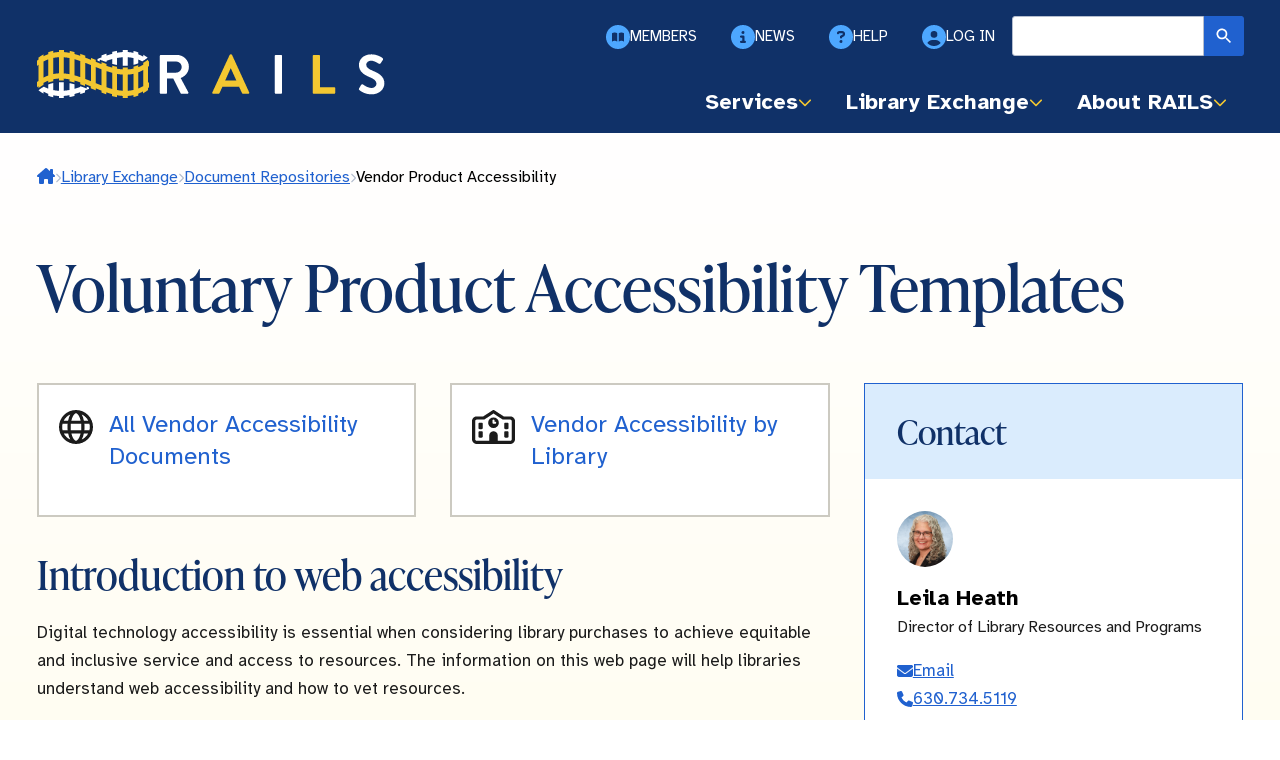

--- FILE ---
content_type: text/html; charset=UTF-8
request_url: https://railslibraries.org/econtent/vpat
body_size: 58857
content:
<!DOCTYPE html>
<html lang="en" dir="ltr">
  <head>
    <meta charset="utf-8" />
<noscript><style>form.antibot * :not(.antibot-message) { display: none !important; }</style>
</noscript><style id="gutenberg-palette">:root .has-navy-color{color:#103168}:root .has-navy-background-color{background-color:#103168}:root .has-royal-color{color:#2061CF}:root .has-royal-background-color{background-color:#2061CF}:root .has-sky-color{color:#4DA7FF}:root .has-sky-background-color{background-color:#4DA7FF}:root .has-mist-color{color:#DAECFD}:root .has-mist-background-color{background-color:#DAECFD}:root .has-gold-color{color:#F3C731}:root .has-gold-background-color{background-color:#F3C731}:root .has-light-yellow-color{color:#FFEFB6}:root .has-light-yellow-background-color{background-color:#FFEFB6}:root .has-canary-color{color:#FFFDF1}:root .has-canary-background-color{background-color:#FFFDF1}:root .has-canary-gray-color{color:#CCCAC1}:root .has-canary-gray-background-color{background-color:#CCCAC1}:root .has-brick-color{color:#883418}:root .has-brick-background-color{background-color:#883418}:root .has-slate-color{color:#4A5870}:root .has-slate-background-color{background-color:#4A5870}:root .has-gray-color{color:#B4BDCE}:root .has-gray-background-color{background-color:#B4BDCE}:root .has-marble-color{color:#DFE1E6}:root .has-marble-background-color{background-color:#DFE1E6}:root .has-black-color{color:#000000}:root .has-black-background-color{background-color:#000000}:root .has-white-color{color:#FFFFFF}:root .has-white-background-color{background-color:#FFFFFF}</style>
<meta name="Generator" content="Drupal 10 (https://www.drupal.org)" />
<meta name="MobileOptimized" content="width" />
<meta name="HandheldFriendly" content="true" />
<meta name="viewport" content="width=device-width, initial-scale=1.0" />
<link rel="icon" href="/themes/custom/uswds_rails/assets/img/favicons/favicon.ico" type="image/vnd.microsoft.icon" />
<link rel="canonical" href="https://railslibraries.org/econtent/vpat" />
<link rel="shortlink" href="https://railslibraries.org/node/100193" />

    <title>Voluntary Product Accessibility Templates | Reaching Across Illinois Library System</title>
    <link rel="stylesheet" media="all" href="https://cdn.jsdelivr.net/npm/@frontkom/g-section@0.4.3/build/style.css" />
<link rel="stylesheet" media="all" href="https://cdn.jsdelivr.net/npm/@frontkom/g-content-in-columns@0.4.5/build/style.css" />
<link rel="stylesheet" media="all" href="/themes/contrib/stable/css/core/components/progress.module.css?t8zbjj" />
<link rel="stylesheet" media="all" href="/themes/contrib/stable/css/core/components/ajax-progress.module.css?t8zbjj" />
<link rel="stylesheet" media="all" href="/themes/contrib/stable/css/system/components/align.module.css?t8zbjj" />
<link rel="stylesheet" media="all" href="/themes/contrib/stable/css/system/components/fieldgroup.module.css?t8zbjj" />
<link rel="stylesheet" media="all" href="/themes/contrib/stable/css/system/components/container-inline.module.css?t8zbjj" />
<link rel="stylesheet" media="all" href="/themes/contrib/stable/css/system/components/clearfix.module.css?t8zbjj" />
<link rel="stylesheet" media="all" href="/themes/contrib/stable/css/system/components/details.module.css?t8zbjj" />
<link rel="stylesheet" media="all" href="/themes/contrib/stable/css/system/components/hidden.module.css?t8zbjj" />
<link rel="stylesheet" media="all" href="/themes/contrib/stable/css/system/components/item-list.module.css?t8zbjj" />
<link rel="stylesheet" media="all" href="/themes/contrib/stable/css/system/components/js.module.css?t8zbjj" />
<link rel="stylesheet" media="all" href="/themes/contrib/stable/css/system/components/nowrap.module.css?t8zbjj" />
<link rel="stylesheet" media="all" href="/themes/contrib/stable/css/system/components/position-container.module.css?t8zbjj" />
<link rel="stylesheet" media="all" href="/themes/contrib/stable/css/system/components/reset-appearance.module.css?t8zbjj" />
<link rel="stylesheet" media="all" href="/themes/contrib/stable/css/system/components/resize.module.css?t8zbjj" />
<link rel="stylesheet" media="all" href="/themes/contrib/stable/css/system/components/system-status-counter.css?t8zbjj" />
<link rel="stylesheet" media="all" href="/themes/contrib/stable/css/system/components/system-status-report-counters.css?t8zbjj" />
<link rel="stylesheet" media="all" href="/themes/contrib/stable/css/system/components/system-status-report-general-info.css?t8zbjj" />
<link rel="stylesheet" media="all" href="/themes/contrib/stable/css/system/components/tablesort.module.css?t8zbjj" />
<link rel="stylesheet" media="all" href="/themes/contrib/stable/css/views/views.module.css?t8zbjj" />
<link rel="stylesheet" media="all" href="/modules/contrib/collapsiblock/theme/dist/collapsiblock.css?t8zbjj" />
<link rel="stylesheet" media="all" href="/modules/contrib/flag/css/flag-link-ajax.css?t8zbjj" />
<link rel="stylesheet" media="all" href="/modules/contrib/gutenberg/vendor/gutenberg/block-library/style.css?t8zbjj" />
<link rel="stylesheet" media="all" href="/modules/contrib/gutenberg/vendor/gutenberg/block-library/theme.css?t8zbjj" />
<link rel="stylesheet" media="all" href="/modules/contrib/gutenberg/css/block-library.css?t8zbjj" id="drupal-blocks" />
<link rel="stylesheet" media="all" href="/core/modules/layout_discovery/layouts/onecol/onecol.css?t8zbjj" />
<link rel="stylesheet" media="all" href="/themes/contrib/stable/css/core/assets/vendor/normalize-css/normalize.css?t8zbjj" />
<link rel="stylesheet" media="all" href="/themes/contrib/stable/css/core/normalize-fixes.css?t8zbjj" />
<link rel="stylesheet" media="all" href="//use.typekit.net/xgf8utm.css" />
<link rel="stylesheet" media="all" href="/themes/contrib/classy/css/components/messages.css?t8zbjj" />
<link rel="stylesheet" media="all" href="/themes/contrib/classy/css/components/progress.css?t8zbjj" />
<link rel="stylesheet" media="all" href="/themes/contrib/uswds/css/style.css?t8zbjj" />
<link rel="stylesheet" media="all" href="/themes/contrib/uswds/css/dropbutton.component.css?t8zbjj" />
<link rel="stylesheet" media="all" href="/themes/custom/uswds_rails/assets/css/uswds.css?t8zbjj" />

    <script src="/libraries/fontawesome/js/fontawesome.min.js?v=6.4.0" defer></script>
<script src="/libraries/fontawesome/js/solid.min.js?v=6.4.0" defer></script>
<script src="/libraries/fontawesome/js/regular.min.js?v=6.4.0" defer></script>
<script src="/libraries/fontawesome/js/light.min.js?v=6.4.0" defer></script>
<script src="/libraries/fontawesome/js/brands.min.js?v=6.4.0" defer></script>
<script src="/libraries/fontawesome/js/sharp-regular.min.js?v=6.4.0" defer></script>
<script src="/libraries/fontawesome/js/sharp-light.min.js?v=6.4.0" defer></script>
<script src="/libraries/fontawesome/js/sharp-solid.min.js?v=6.4.0" defer></script>
<script src="/libraries/fontawesome/js/custom-icons.min.js?v=6.4.0" defer></script>
<script src="/libraries/fontawesome/js/v4-shims.min.js?v=6.4.0" defer></script>

  </head>
  <body class="path-node page-node-type-build-a-page">
        <a href="#main-content" class="visually-hidden focusable skip-link">
      Skip to main content
    </a>
    
      <div class="dialog-off-canvas-main-canvas" data-off-canvas-main-canvas>
    
  

<div class="usa-overlay"></div>

  <div class="grid-container">
      <div class="region region-header-top">
    <section id="block-otherwebsites" class="block block-block-content block-block-content08e50b4a-b413-46e1-a033-5b721511d787">
  
  <button
    class="rails-header-websites__title rails-header-websites__trigger menu-toggle"
    aria-controls="rails-header-websites"
    aria-expanded="true"
  >
    <i class="fas fa-circle-chevron-down"></i>
    <span class="text">Other Websites</span>
  </button>
  
      <div id="rails-header-websites" hidden>
        <div class="layout layout--onecol">
    <div  class="layout__region layout__region--content">
      
<div  class="block block-layout-builder block-field-blockblock-contentbasicbody">
  
    

            
            <div class="clearfix text-formatted field field--name-body field--type-text-with-summary field--label-hidden field__item"><nav aria-label="Other RAILS websites"><ul class="usa-list--unstyled rails-header-websites"><li class="rails-header-websites__item"><a href="https://librarylearning.org/directory?system=71" title="Search the L2 Library Directory"><img src="/sites/default/files/inline-images/l2icon_0.png" data-entity-uuid="766b9259-1cd1-413e-a44c-62922775d853" data-entity-type="file" alt="L2" width="20" height="20" loading="lazy"> <span class="text">Directory</span></a></li><li class="rails-header-websites__item"><a href="https://librarylearning.org/events?sponsor=71" title="Browse or search the L2 Learning Calendar of events"><img src="/sites/default/files/inline-images/l2icon_1.png" data-entity-uuid="e12d1f22-2a1b-42dc-8af1-2d4da2cd9e68" data-entity-type="file" alt="L2" width="20" height="20" loading="lazy"> <span class="text">Calendar</span></a></li><li class="rails-header-websites__item"><a href="https://mylibraryis.org" title="Visit the website for the My Library Is marketing and advocacy program"><img src="/sites/default/files/inline-images/mliicon.png" data-entity-uuid="04d564b0-8996-400c-9e2b-f629c3139d49" data-entity-type="file" alt width="20" height="20" loading="lazy"> <span class="text">My Library Is ...</span></a></li><li class="rails-header-websites__item"><a href="https://ereadillinois.com/" title="Visit the support site for the eRead Illinois Axis 360 shared e-books program"><img src="/sites/default/files/inline-images/ereadicon.png" data-entity-uuid="25a748de-493f-493f-8a2e-e7c01eb72bca" data-entity-type="file" alt width="20" height="21" loading="lazy"> <span class="text">eRead Illinois</span></a></li><li class="rails-header-websites__item"><a href="https://exploremoreillinois.org/" title="Visit the support site for the Explore More Illinois museums and attractions pass program"><img src="/sites/default/files/inline-images/emifavicon.png" data-entity-uuid="e9773562-1a80-48d7-a1bc-3dbd8e061540" data-entity-type="file" alt width="20" height="20" loading="lazy"> <span class="text">Explore More Illinois</span></a></li><li class="rails-header-websites__item"><a href="https://findmoreillinois.org" title="Visit the support site for the Find More Illinois catalog discovery and request system"><img src="/sites/default/files/inline-images/fmi_new.png" data-entity-uuid="61d081bb-ec1e-4fbb-a015-ddb98e27545f" data-entity-type="file" alt width="20" height="20" loading="lazy"> <span class="text">Find More Illinois</span></a></li><li class="rails-header-websites__item"><a href="https://inkie.org" title="Visit the website for the inkie.org e-book creation and publication suite, and library collection"><img src="/sites/default/files/inline-images/inkieicon.png" data-entity-uuid="a3c67d50-6d06-4dc8-98e3-1ff65c401d3e" data-entity-type="file" alt width="20" height="20" loading="lazy"> <span class="text">inkie.org</span></a></li><li class="rails-header-websites__item"><a href="https://list.railslibraries.org/cgi-bin/wa" title="RAILS ListServ interface"><img src="/sites/default/files/inline-images/listservicon_0.png" data-entity-uuid="0d9277c5-caa6-4f47-8fcd-18aa11066c1a" data-entity-type="file" alt width="20" height="20" loading="lazy"> <span class="text">LISTSERV</span></a></li><li class="rails-header-websites__item"><a href="https://railslibraries.threadless.com/" title="RAILS Shop on Threadless"><img src="/sites/default/files/inline-images/shopping-cart.png" data-entity-uuid="4e938135-e0f4-4924-8213-47b1e329c0d9" data-entity-type="file" alt width="20" height="20" loading="lazy"> <span class="text">Shop</span></a></li></ul></nav></div>
      
      </div>

    </div>
  </div>

    </div>
  </section>

  </div>

  </div>

<header class="usa-header  rails-header" role="banner">
  <div class="rails-header__inner grid-container">
    <div class="rails-header__logo">
        <div class="region region-header">
    <div class="usa-logo rails-logo" id="logo">
      <a class="logo-img" href="/" title="Home" aria-label="Home">
      <img src="/themes/custom/uswds_rails/rails-logo.svg" alt="RAILS home" />
    </a>
  
  </div>

  </div>

    </div>

    <div class="rails-header__nav-controls">
      <button
        class="rails-header__nav-toggle menu-toggle"
        aria-controls="rails-main-navs"
        aria-expanded="false"
      >
        <span class="button-text">Menu</span>
        <i class="fas fa-bars open"></i>
        <i class="fas fa-xmark close"></i>
      </button>
    </div>

    <nav
      id="rails-main-navs"
      aria-label="Primary navigation"
      class="rails-header__navs"
      role="navigation"
      hidden="hidden"
    >
      <div class="desktop-only">  <div class="region region-secondary-menu">
    
<ul class="usa-nav__secondary-links rails-secondary-nav">
  <li class="usa-nav__secondary-item ">
          <a href="https://railslibraries.org/libraries/list">
        <i class="fas fa-circle-book-open" aria-hidden="true"></i> <span class="link-text">Members</span>
      </a>
      </li>
  <li class="usa-nav__secondary-item ">
          <a href="/news">
        <i class="fas fa-circle-info" aria-hidden="true"></i> <span class="link-text">News</span>
      </a>
      </li>
  <li class="usa-nav__secondary-item ">
          <a href="https://railslibraries.org/contact">
        <i class="fas fa-circle-question" aria-hidden="true"></i> <span class="link-text">Help</span>
      </a>
      </li>
  <li class="usa-nav__secondary-item ">
          <a href="/user/login?destination=/node/100193">
        <i class="fas fa-circle-user" aria-hidden="true"></i> <span class="link-text">Log In</span>
      </a>
      </li>
</ul>

<div class="search-block-form usa-form block block-search container-inline" data-drupal-selector="search-block-form" id="block-searchform" role="search">
  
    
      <form action="/search/node" method="get" id="search-block-form" accept-charset="UTF-8" class="usa-search--small usa-search" role="search">
  <div class="usa-form-group js-form-item form-item js-form-type-search form-item-keys js-form-item-keys form-no-label">
      
<label  class="usa-sr-only visually-hidden" for="edit-keys">
    Search
    <span class="usa-hint">(optional)</span>
  </label>
          <input title="Enter the terms you wish to search for." data-drupal-selector="edit-keys" data-msg-maxlength="Search field has a maximum length of 128." type="search" id="edit-keys" name="keys" value="" size="60" maxlength="128" class="form-search usa-input" />

      </div>
<div id="search-actions" data-drupal-selector="edit-actions" class="form-actions js-form-wrapper form-wrapper"><span class="usa-sr-only">Search</span><input aria-label="Submit Search" data-drupal-selector="search-form-submit" type="submit" id="search-form--submit" value="" class="button js-form-submit form-submit usa-button" />
</div>

</form>

  </div>

  </div>
</div>
        <div class="region region-primary-menu">
      
  
          <ul class="usa-nav__primary usa-accordion">
    
    
              <li class="usa-nav__primary-item">
      
              <button class="usa-accordion__button usa-nav__link " aria-expanded="false" aria-controls="basic-mega-nav-section-1">
          <span>Services</span>
          <i class="fas fa-chevron-down"></i>
        </button>
      
                
  
          <div id="basic-mega-nav-section-1" class="usa-nav__submenu usa-megamenu" hidden="">

              <div class="desktop:grid-container-desktop-lg"><div class="grid-row grid-gap-4">
    
    
              <div class="usa-col">

                  <div class="usa-nav__submenu-item">
            <a href="https://railslibraries.org/resource-sharing" class="usa-nav__link">
              <span><strong>Resource Sharing</strong></span>
            </a>
          </div>
              
      
                
  
          <ul id="basic-nav-section-1" class="usa-nav__submenu-list">

          
    
              <li class="usa-nav__submenu-item">
      
      
                      <a href="https://railslibraries.org/catalogs">
          <span>Catalog Support</span>
        </a>
              
              </li>
      
    
              <li class="usa-nav__submenu-item">
      
      
                      <a href="https://railslibraries.org/deals">
          <span>Deals &amp; Discounts</span>
        </a>
              
              </li>
      
    
              <li class="usa-nav__submenu-item">
      
      
                      <a href="https://railslibraries.org/delivery">
          <span>Delivery</span>
        </a>
              
              </li>
      
    
              <li class="usa-nav__submenu-item">
      
      
                      <a href="https://railslibraries.org/econtent">
          <span>E-Content Projects</span>
        </a>
              
              </li>
      
    
              <li class="usa-nav__submenu-item">
      
      
                      <a href="/grants">
          <span>Grants</span>
        </a>
              
              </li>
      
    
              <li class="usa-nav__submenu-item">
      
      
                      <a href="https://railslibraries.org/unserved">
          <span>Nonresident/Universal Service</span>
        </a>
              
              </li>
      
    
          </ul>
      

      
              </div>
      
    
              <div class="usa-col">

                  <div class="usa-nav__submenu-item">
            <a href="https://railslibraries.org/education" class="usa-nav__link">
              <span><strong>Education</strong></span>
            </a>
          </div>
              
      
                
  
          <ul id="basic-nav-section-2" class="usa-nav__submenu-list">

          
    
              <li class="usa-nav__submenu-item">
      
      
                      <a href="https://railslibraries.org/education">
          <span>Upcoming Continuing Education</span>
        </a>
              
              </li>
      
    
              <li class="usa-nav__submenu-item">
      
      
                      <a href="/education/archives">
          <span>Continuing Education Archives</span>
        </a>
              
              </li>
      
    
              <li class="usa-nav__submenu-item">
      
      
                      <a href="https://railslibraries.org/education/trustees">
          <span>Trustee Training</span>
        </a>
              
              </li>
      
    
              <li class="usa-nav__submenu-item">
      
      
                      <a href="/education/catalyst">
          <span>Catalyst</span>
        </a>
              
              </li>
      
    
              <li class="usa-nav__submenu-item">
      
      
                      <a href="/education/workshop-form">
          <span>Lead a Workshop</span>
        </a>
              
              </li>
      
    
          </ul>
      

      
              </div>
      
    
              <div class="usa-col">

                  <div class="usa-nav__submenu-item">
            <a href="https://railslibraries.org/consulting" class="usa-nav__link">
              <span><strong>Support &amp; Guidance</strong></span>
            </a>
          </div>
              
      
                
  
          <ul id="basic-nav-section-3" class="usa-nav__submenu-list">

          
    
              <li class="usa-nav__submenu-item">
      
      
                      <a href="https://railslibraries.org/consulting/current-issues">
          <span>Current Issues (The Library Pulse)</span>
        </a>
              
              </li>
      
    
              <li class="usa-nav__submenu-item">
      
      
                      <a href="https://railslibraries.org/consulting/directory">
          <span>Consultants Directory</span>
        </a>
              
              </li>
      
    
              <li class="usa-nav__submenu-item">
      
      
                      <a href="https://railslibraries.org/consulting/legal">
          <span>Policy &amp; HR Guidance</span>
        </a>
              
              </li>
      
    
              <li class="usa-nav__submenu-item">
      
      
                      <a href="https://railslibraries.org/ill-recip">
          <span>Interlibrary Loan &amp; Reciprocal Access</span>
        </a>
              
              </li>
      
    
              <li class="usa-nav__submenu-item">
      
      
                      <a href="/consulting/site-visits">
          <span>Request a Site Visit</span>
        </a>
              
              </li>
      
    
          </ul>
      

      
              </div>
      
    
              <div class="usa-col">

                  <div class="usa-nav__submenu-item">
            <a href="https://railslibraries.org/networking" class="usa-nav__link">
              <span><strong>Networking Support</strong></span>
            </a>
          </div>
              
      
                
  
          <ul id="basic-nav-section-4" class="usa-nav__submenu-list">

          
    
              <li class="usa-nav__submenu-item">
      
      
                      <a href="https://railslibraries.org/networking/groups">
          <span>Networking Groups</span>
        </a>
              
              </li>
      
    
              <li class="usa-nav__submenu-item">
      
      
                      <a href="https://railslibraries.org/networking/email-lists">
          <span>Email Lists</span>
        </a>
              
              </li>
      
    
              <li class="usa-nav__submenu-item">
      
      
                      <a href="https://railslibraries.org/fastfacts">
          <span>Fast Facts Surveys</span>
        </a>
              
              </li>
      
    
              <li class="usa-nav__submenu-item">
      
      
                      <a href="https://railslibraries.org/networking/roundtables">
          <span>Online Roundtables</span>
        </a>
              
              </li>
      
    
          </ul>
      

      
              </div>
      
    
              <div class="usa-col">

                  <div class="usa-nav__submenu-item">
            <a href="https://railslibraries.org/library-types" class="usa-nav__link">
              <span><strong>RAILS Member Center</strong></span>
            </a>
          </div>
              
      
                
  
          <ul id="basic-nav-section-5" class="usa-nav__submenu-list">

          
    
              <li class="usa-nav__submenu-item">
      
      
                      <a href="https://railslibraries.org/support-staff">
          <span>Library Support Staff</span>
        </a>
              
              </li>
      
    
              <li class="usa-nav__submenu-item">
      
      
                      <a href="https://railslibraries.org/academic-libraries">
          <span>Academic Libraries</span>
        </a>
              
              </li>
      
    
              <li class="usa-nav__submenu-item">
      
      
                      <a href="https://railslibraries.org/public-libraries">
          <span>Public Libraries</span>
        </a>
              
              </li>
      
    
              <li class="usa-nav__submenu-item">
      
      
                      <a href="https://railslibraries.org/school-libraries">
          <span>School Libraries</span>
        </a>
              
              </li>
      
    
              <li class="usa-nav__submenu-item">
      
      
                      <a href="https://railslibraries.org/special-libraries">
          <span>Specialized Libraries</span>
        </a>
              
              </li>
      
    
          </ul>
      

      
              </div>
      
    
            </div>
      </div></div>
      

      
              </li>
      
    
              <li class="usa-nav__primary-item">
      
              <button class="usa-accordion__button usa-nav__link usa-current" aria-expanded="false" aria-controls="basic-mega-nav-section-2">
          <span>Library Exchange</span>
          <i class="fas fa-chevron-down"></i>
        </button>
      
                
  
          <div id="basic-mega-nav-section-2" class="usa-nav__submenu usa-megamenu" hidden="">

              <div class="desktop:grid-container-desktop-lg"><div class="grid-row grid-gap-4">
    
    
              <div class="usa-col">

                  <div class="usa-nav__submenu-item">
            <a href="https://railslibraries.org/libraries/announcements" class="usa-nav__link">
              <span><strong>Announcements</strong></span>
            </a>
          </div>
              
      
                
  
          <ul id="basic-nav-section-1" class="usa-nav__submenu-list">

          
    
              <li class="usa-nav__submenu-item">
      
      
                      <a href="https://railslibraries.org/libraries/news">
          <span>Library News</span>
        </a>
              
              </li>
      
    
              <li class="usa-nav__submenu-item">
      
      
                      <a href="https://railslibraries.org/libraries/closings">
          <span>Emergency Closings</span>
        </a>
              
              </li>
      
    
              <li class="usa-nav__submenu-item">
      
      
                      <a href="https://railslibraries.org/classifieds">
          <span>Free/For Sale/Wanted</span>
        </a>
              
              </li>
      
    
              <li class="usa-nav__submenu-item">
      
      
                      <a href="https://railslibraries.org/jobs">
          <span>Job Listings</span>
        </a>
              
              </li>
      
    
          </ul>
      

      
              </div>
      
    
              <div class="usa-col">

                  <div class="usa-nav__submenu-item">
            <a href="https://railslibraries.org/lib2lib" class="usa-nav__link">
              <span><strong>Information Exchange</strong></span>
            </a>
          </div>
              
      
                
  
          <ul id="basic-nav-section-2" class="usa-nav__submenu-list">

          
    
              <li class="usa-nav__submenu-item">
      
      
                      <a href="https://railslibraries.org/networking/email-lists">
          <span>Email Lists</span>
        </a>
              
              </li>
      
    
              <li class="usa-nav__submenu-item">
      
      
                      <a href="https://railslibraries.org/fastfacts">
          <span>Fast Facts Surveys</span>
        </a>
              
              </li>
      
    
              <li class="usa-nav__submenu-item">
      
      
                      <a href="https://mylibraryis.org">
          <span>My Library Is ...</span>
        </a>
              
              </li>
      
    
              <li class="usa-nav__submenu-item">
      
      
                      <a href="https://railslibraries.org/networking/groups">
          <span>Networking Groups</span>
        </a>
              
              </li>
      
    
              <li class="usa-nav__submenu-item">
      
      
                      <a href="https://railslibraries.org/networking/roundtables">
          <span>Online Roundtables</span>
        </a>
              
              </li>
      
    
          </ul>
      

      
              </div>
      
    
              <div class="usa-col">

                  <div class="usa-nav__submenu-item">
            <a href="/libraries/repos" class="usa-nav__link">
              <span><strong>Document Repositories</strong></span>
            </a>
          </div>
              
      
                
  
          <ul id="basic-nav-section-3" class="usa-nav__submenu-list">

          
    
              <li class="usa-nav__submenu-item">
      
      
                      <a href="https://railslibraries.org/libdocs/job-descriptions">
          <span>Job Descriptions</span>
        </a>
              
              </li>
      
    
              <li class="usa-nav__submenu-item">
      
      
                      <a href="https://railslibraries.org/libdocs/policies">
          <span>Library Policies</span>
        </a>
              
              </li>
      
    
              <li class="usa-nav__submenu-item">
      
      
                      <a href="https://railslibraries.org/econtent/privacy">
          <span>Vendor Privacy Policies</span>
        </a>
              
              </li>
      
    
              <li class="usa-nav__submenu-item">
      
      
                      <a href="https://railslibraries.org/econtent/vpat">
          <span>Vendor Product Accessibility</span>
        </a>
              
              </li>
      
    
          </ul>
      

      
              </div>
      
    
              <div class="usa-col">

                  <div class="usa-nav__submenu-item">
            <a href="https://railslibraries.org/libraries/list" class="usa-nav__link">
              <span><strong>Library Lookup</strong></span>
            </a>
          </div>
              
      
                
  
          <ul id="basic-nav-section-4" class="usa-nav__submenu-list">

          
    
              <li class="usa-nav__submenu-item">
      
      
                      <a href="https://railslibraries.org/libraries/list">
          <span>Library Agencies in RAILS</span>
        </a>
              
              </li>
      
    
              <li class="usa-nav__submenu-item">
      
      
                      <a href="https://librarylearning.org/directory?system=71">
          <span>Directory Search (L2)</span>
        </a>
              
              </li>
      
    
              <li class="usa-nav__submenu-item">
      
      
                      <a href="https://railslibraries.org/libraries/nonres-cards">
          <span>Nonresident Card Fees</span>
        </a>
              
              </li>
      
    
              <li class="usa-nav__submenu-item">
      
      
                      <a href="/libraries/fine-free">
          <span>Fine-Free Libraries</span>
        </a>
              
              </li>
      
    
          </ul>
      

      
              </div>
      
    
            </div>
      </div></div>
      

      
              </li>
      
    
              <li class="usa-nav__primary-item">
      
              <button class="usa-accordion__button usa-nav__link " aria-expanded="false" aria-controls="basic-mega-nav-section-3">
          <span>About RAILS</span>
          <i class="fas fa-chevron-down"></i>
        </button>
      
                
  
          <div id="basic-mega-nav-section-3" class="usa-nav__submenu usa-megamenu" hidden="">

              <div class="desktop:grid-container-desktop-lg"><div class="grid-row grid-gap-4">
    
    
              <div class="usa-col">

                  <div class="usa-nav__submenu-item">
            <a href="https://railslibraries.org/basics" class="usa-nav__link">
              <span><strong>RAILS 101</strong></span>
            </a>
          </div>
              
      
                
  
          <ul id="basic-nav-section-1" class="usa-nav__submenu-list">

          
    
              <li class="usa-nav__submenu-item">
      
      
                      <a href="https://railslibraries.org/about">
          <span>Who We Are/What We Do</span>
        </a>
              
              </li>
      
    
              <li class="usa-nav__submenu-item">
      
      
                      <a href="https://railslibraries.org/contact">
          <span>Staff Directory</span>
        </a>
              
              </li>
      
    
              <li class="usa-nav__submenu-item">
      
      
                      <a href="/locations">
          <span>Locations &amp; Hours</span>
        </a>
              
              </li>
      
    
              <li class="usa-nav__submenu-item">
      
      
                      <a href="https://railslibraries.org/libraries/list">
          <span>Member Libraries</span>
        </a>
              
              </li>
      
    
              <li class="usa-nav__submenu-item">
      
      
                      <a href="/about/join">
          <span>Join RAILS</span>
        </a>
              
              </li>
      
    
              <li class="usa-nav__submenu-item">
      
      
                      <a href="https://railslibraries.org/board/portal/glossary">
          <span>RAILS Acronym Glossary</span>
        </a>
              
              </li>
      
    
          </ul>
      

      
              </div>
      
    
              <div class="usa-col">

                  <div class="usa-nav__submenu-item">
            <a href="/media" class="usa-nav__link">
              <span><strong>RAILS News &amp; Media</strong></span>
            </a>
          </div>
              
      
                
  
          <ul id="basic-nav-section-2" class="usa-nav__submenu-list">

          
    
              <li class="usa-nav__submenu-item">
      
      
                      <a href="https://railslibraries.org/rails-news">
          <span>News/Newsletter</span>
        </a>
              
              </li>
      
    
              <li class="usa-nav__submenu-item">
      
      
                      <a href="/podcast-cst">
          <span>Can&#039;t Shelve This Podcast</span>
        </a>
              
              </li>
      
    
              <li class="usa-nav__submenu-item">
      
      
                      <a href="https://www.youtube.com/playlist?list=PLIuBPsXJRGy_mL0N5ddT7ESmqjpA4kerA">
          <span>RAILS Member Updates</span>
        </a>
              
              </li>
      
    
              <li class="usa-nav__submenu-item">
      
      
                      <a href="/video">
          <span>RAILS Video Channels</span>
        </a>
              
              </li>
      
    
              <li class="usa-nav__submenu-item">
      
      
                      <a href="/social-media">
          <span>Social Media</span>
        </a>
              
              </li>
      
    
              <li class="usa-nav__submenu-item">
      
      
                      <a href="https://railslibraries.org/rails-logos">
          <span>RAILS Logos</span>
        </a>
              
              </li>
      
    
          </ul>
      

      
              </div>
      
    
              <div class="usa-col">

                  <div class="usa-nav__submenu-item">
            <a href="https://railslibraries.org/governance" class="usa-nav__link">
              <span><strong>Governance</strong></span>
            </a>
          </div>
              
      
                
  
          <ul id="basic-nav-section-3" class="usa-nav__submenu-list">

          
    
              <li class="usa-nav__submenu-item">
      
      
                      <a href="https://railslibraries.org/board">
          <span>Board of Directors</span>
        </a>
              
              </li>
      
    
              <li class="usa-nav__submenu-item">
      
      
                      <a href="/rails-annual">
          <span>Annual Plans &amp; Reports</span>
        </a>
              
              </li>
      
    
              <li class="usa-nav__submenu-item">
      
      
                      <a href="https://railslibraries.org/policies">
          <span>Policies &amp; Ordinances</span>
        </a>
              
              </li>
      
    
              <li class="usa-nav__submenu-item">
      
      
                      <a href="/foia-legal">
          <span>FOIA/Legal Compliance</span>
        </a>
              
              </li>
      
    
          </ul>
      

      
              </div>
      
    
              <div class="usa-col">

                  <div class="usa-nav__submenu-item">
            <a href="/partners" class="usa-nav__link">
              <span><strong>Partner Organizations</strong></span>
            </a>
          </div>
              
      
                
  
          <ul id="basic-nav-section-4" class="usa-nav__submenu-list">

          
    
              <li class="usa-nav__submenu-item">
      
      
                      <a href="https://www.ilsos.gov/departments/library/">
          <span>Illinois State Library</span>
        </a>
              
              </li>
      
    
              <li class="usa-nav__submenu-item">
      
      
                      <a href="https://www.chipublib.org/">
          <span>Chicago Public Library System</span>
        </a>
              
              </li>
      
    
              <li class="usa-nav__submenu-item">
      
      
                      <a href="https://www.illinoisheartland.org/">
          <span>Illinois Heartland Library System</span>
        </a>
              
              </li>
      
    
              <li class="usa-nav__submenu-item">
      
      
                      <a href="https://aisled.org/">
          <span>Association of Illinois School Library Educators</span>
        </a>
              
              </li>
      
    
              <li class="usa-nav__submenu-item">
      
      
                      <a href="https://www.ila.org/forum/1/illinois-association-of-college-research-libraries-forum-iacrl">
          <span>Illinois Association of College &amp; Research Libraries</span>
        </a>
              
              </li>
      
    
              <li class="usa-nav__submenu-item">
      
      
                      <a href="https://www.ila.org/">
          <span>Illinois Library Association</span>
        </a>
              
              </li>
      
    
              <li class="usa-nav__submenu-item">
      
      
                      <a href="https://sla.org">
          <span>Special Libraries Association Illinois Community</span>
        </a>
              
              </li>
      
    
          </ul>
      

      
              </div>
      
    
            </div>
      </div></div>
      

      
              </li>
      
    
          </ul>
      




  </div>

      <div class="mobile-only">  <div class="region region-secondary-menu">
    
<ul class="usa-nav__secondary-links rails-secondary-nav">
  <li class="usa-nav__secondary-item ">
          <a href="https://railslibraries.org/libraries/list">
        <i class="fas fa-circle-book-open" aria-hidden="true"></i> <span class="link-text">Members</span>
      </a>
      </li>
  <li class="usa-nav__secondary-item ">
          <a href="/news">
        <i class="fas fa-circle-info" aria-hidden="true"></i> <span class="link-text">News</span>
      </a>
      </li>
  <li class="usa-nav__secondary-item ">
          <a href="https://railslibraries.org/contact">
        <i class="fas fa-circle-question" aria-hidden="true"></i> <span class="link-text">Help</span>
      </a>
      </li>
  <li class="usa-nav__secondary-item ">
          <a href="/user/login?destination=/node/100193">
        <i class="fas fa-circle-user" aria-hidden="true"></i> <span class="link-text">Log In</span>
      </a>
      </li>
</ul>

<div class="search-block-form usa-form block block-search container-inline" data-drupal-selector="search-block-form" id="block-searchform" role="search">
  
    
      <form action="/search/node" method="get" id="search-block-form" accept-charset="UTF-8" class="usa-search--small usa-search" role="search">
  <div class="usa-form-group js-form-item form-item js-form-type-search form-item-keys js-form-item-keys form-no-label">
      
<label  class="usa-sr-only visually-hidden" for="edit-keys">
    Search
    <span class="usa-hint">(optional)</span>
  </label>
          <input title="Enter the terms you wish to search for." data-drupal-selector="edit-keys" data-msg-maxlength="Search field has a maximum length of 128." type="search" id="edit-keys" name="keys" value="" size="60" maxlength="128" class="form-search usa-input" />

      </div>
<div id="search-actions" data-drupal-selector="edit-actions" class="form-actions js-form-wrapper form-wrapper"><span class="usa-sr-only">Search</span><input aria-label="Submit Search" data-drupal-selector="search-form-submit" type="submit" id="search-form--submit" value="" class="button js-form-submit form-submit usa-button" />
</div>

</form>

  </div>

  </div>
</div>
    </nav>
  </div>
</header>

<main class="rails-main" id="main-content">
  

  <div class="grid-container">
        
                  <div class="grid-row grid-gap">
        <div class="grid-col-12">
            <div class="region region-breadcrumb">
    
<div  id="block-uswds-rails-breadcrumbs" class="block block-system block-system-breadcrumb-block">
  
    

              <nav class="rails-breadcrumbs" aria-label="Breadcrumb">
    <ol class="add-list-reset rails-breadcrumbs__items">
              <li class="rails-breadcrumbs__item">
                                <a
              href="/"
              class="rails-breadcrumbs__link rails-breadcrumbs__home"
              aria-label="home"                          >
                              <i class="fas fa-house-chimney"></i>

                <span class="visually-hidden">
              
              Home

                              </span>
                          </a>
          
                      <i class="fas fa-chevron-right rails-breadcrumbs__divider"></i>
                  </li>
              <li class="rails-breadcrumbs__item">
                                <a
              href="https://railslibraries.org/our-libraries"
              class="rails-breadcrumbs__link "
                                        >
              
              Library Exchange

                          </a>
          
                      <i class="fas fa-chevron-right rails-breadcrumbs__divider"></i>
                  </li>
              <li class="rails-breadcrumbs__item">
                                <a
              href="/libraries/repos"
              class="rails-breadcrumbs__link "
                                        >
              
              Document Repositories

                          </a>
          
                      <i class="fas fa-chevron-right rails-breadcrumbs__divider"></i>
                  </li>
              <li class="rails-breadcrumbs__item">
                                <a
              href="https://railslibraries.org/econtent/vpat"
              class="rails-breadcrumbs__link "
                            aria-current="page"            >
              
              Vendor Product Accessibility

                          </a>
          
                  </li>
          </ol>
  </nav>

      </div>

<div  id="block-add-favorites-link" class="block block-flag-block">
  
    

            
      </div>

  </div>

            <div class="region region-hero">
    
<div  id="block-uswds-rails-page-title--2" class="block block-core block-page-title-block">
  
    

            
  <header class="rails-page-header">
    <h1  class="uswds-page-title page-title rails-page-header__title"><span class="field field--name-title field--type-string field--label-hidden">Voluntary Product Accessibility Templates</span>
</h1>

      </header>


      </div>
<div data-drupal-messages-fallback class="hidden"></div>

  </div>

        </div>
      </div>
    
    <div class="rails-main__content grid-row grid-gap">
                  
                    
      
            
        <div class="region-content tablet-lg:grid-col-8">
          <div class="region region-content">
    
<div  id="block-uswds-rails-content" class="block block-system block-system-main-block">
  
    

            <article data-history-node-id="100193">

  
    

  
  <div>

    
    
            <div class="clearfix text-formatted field field--name-body field--type-text-with-summary field--label-hidden field__item">
<div class="wp-block-columns featured">
<div class="wp-block-column">
<div class="wp-block-cloudblocks-g-section  alignfull pv-small" style="background-color:#FFFFFF;background-image:false;color:false"><div class="g-section-overlay"></div><div class="g-section-wrapper">
<i aria-hidden="true" class="fa-regular fa-globe"></i>



<h2><a href="/econtent/vpat/all">All Vendor Accessibility Documents</a></h2>
</div></div>
</div>



<div class="wp-block-column">
<div class="wp-block-cloudblocks-g-section  alignfull pv-small" style="background-color:#FFFFFF;background-image:false;color:false"><div class="g-section-overlay"></div><div class="g-section-wrapper">
<i aria-hidden="true" class="fa-regular fa-school"></i>



<h2><a href="/econtent/vendor-docs/library">Vendor Accessibility by Library</a></h2>
</div></div>
</div>
</div>



<h2>Introduction to web accessibility</h2>



<p>Digital technology accessibility is essential when considering library purchases to achieve equitable and inclusive service and access to resources. The information on this web page will help libraries understand web accessibility and how to vet resources.</p>



<p>As outlined by the <a href="https://www.w3.org/WAI/standards-guidelines/wcag/">W3C – World Wide Web Consortium</a>, web accessibility means "that websites, tools, and technologies are designed and developed so people with disabilities can use them." Examples of web accessibility features include:</p>



<ul><li>Captions on videos</li><li>Text with accessible color contrast, readable by people with color blindness or low vision</li><li>Structural markup in code that supports screen readers, use of keyboard controls, and other assistive technologies</li><li>Content of web pages appear and operate in a predictable way</li><li>Descriptive instructions and an opportunity to correct, review, or reverse action</li></ul>



<p>These features also benefit people who do not have disabilities or identify as having a disability. For example, support of keyboard-only controls benefits people with mobility issues and "power users" who prefer keyboard shortcuts. Many accessibility features also help users on mobile devices or slow internet connections.</p>



<p><a href="https://www.w3.org/WAI/fundamentals/accessibility-intro/#context">Learn more about web accessibility</a></p>



<h2>Evaluating resources with a VPAT</h2>



<p>The standards for web accessibility evaluation are the <a href="https://www.w3.org/WAI/standards-guidelines/wcag/">WCAG – Web Content Accessibility Guidelines</a> from the W3C – and <a href="https://www.govinfo.gov/content/pkg/USCODE-2011-title29/html/USCODE-2011-title29-chap16-subchapV-sec794d.htm">Section 508 of the Rehabilitation Act of 1973</a>, which references the WCAG standards.</p>



<p>To ensure libraries meet web accessibility standards when purchasing electronic resources, many vendors offer a VPAT – Voluntary Product Accessibility Template, which can aid in assessing how the product meets Section 508.</p>



<p>A VPAT is a form provided by the <a href="https://www.itic.org/policy/accessibility/vpat">ITI – Information Technology Industry Council</a> that vendors use to create an ACR – Accessibility Conformance Report. Although the ACR is the completed VPAT, vendors and manufacturers commonly refer to both as VPAT.</p>



<p>Each completed VPAT will contain the product description, the evaluation methods used, and notes with further details. When a vendor has provided an ACR or a completed VPAT, it is essential to read through and evaluate. While a VPAT can aid in assessing how the product meets Section 508, it does not mean that the product complies with accessibility standards.</p>



<p>The body of the VPAT contains a set of tables with the criteria evaluated along with the conformance level and remarks or notes. When reading through a VPAT, look for any criteria that only partially support, do not support, or are not applicable or evaluated. When vetting resources for accessibility, asking vendors for the VPAT, and reading the VPAT is the first step. It is also important to note the latest date of the completed VPAT and whether the vendor did an internal evaluation or hired a company to audit their resources.</p>



<p>The VPATs on this page are posted with vendor permission. Accessibility statements, if available, from the vendor are also included. This page is available for all RAILS libraries. The information on this page is maintained by volunteers and kept up to date. If you have a more recent VPAT or accessibility statement from a vendor, please submit it to <a href="mailto:rails.vpat.project@gmail.com">rails.vpat.project@gmail.com</a>.</p>



<p>For more information on web accessibility, visit these resources.</p>



<ul><li><a href="https://www.access-board.gov/ict.html">U.S. Access Board</a></li><li><a href="https://aem.cast.org/">National Center on Accessible Educational Materials</a></li></ul>
</div>
      
  </div>

</article>

      </div>

  </div>

        </div>
                    <aside class="tablet-lg:grid-col-4">
            <div class="region region-sidebar-second">
    
<div  class="views-element-container block block-views block-views-blockrails-contact-block-block-1" id="block-views-block-rails-contact-block-block-1">
  
    

            <div>

<div  class="view view-rails-contact-block view-id-rails_contact_block view-display-id-block_1 js-view-dom-id-b995a38992204bcb275e31d012381f0fee5d81c9d0c4a1d82440e9074b3eb109 rails-aside-block">
  <h2 class="rails-aside-block__title">Contact</h2>

  <div class="rails-aside-block__content">
            
  <ul class="l-rails-list l-rails-list--spaced l-rails-list--spaced-wide">

          <li class="l-rails-list__item">



  
  

<article  class="profile rails-contact">
  <div class="rails-contact__media">
              
            <div class="field field--name-user-picture field--type-image field--label-hidden field__item">  <img loading="lazy" src="/system/files/styles/150x150/private/pictures/users/Heath-471763862.png?itok=QYKX6QQ8" width="150" height="150" alt="Leila Heath" class="image-style-_50x150" />


</div>
      
          </div>

  <div class="rails-contact__content">
    <header class="rails-contact__header">
      <h3 class="rails-contact__name">      
              
              
    Leila Heath
  </h3>

              <p class="rails-contact__title">Director of Library Resources and Programs</p>
      
          </header>

          <ul class="rails-contact__details">
                  <li class="rails-contact__detail rails-contact--detail-email">
                          <a href="mailto:leila.heath@railslibraries.org" class="rails-contact__detail-link">
            
                              <i class="fas fa-envelope"></i>
              
              <span class="text">Email <span class="visually-hidden">      
              
              
    Leila Heath
  </span></span>
                          </a>
                      </li>
                  <li class="rails-contact__detail rails-contact--detail-phone">
                          <a href="tel:630.734.5119" class="rails-contact__detail-link">
            
                              <i class="fas fa-phone"></i>
              
              <span class="text">630.734.5119</span>
                          </a>
                      </li>
              </ul>
      </div>
</article>

</li>
    
  </ul>


  
  
  

  </div>
</div>
</div>

      </div>

  </div>

        </aside>
      
    </div>
  </div>
</main>

<div class="visually-hidden" aria-live="polite"></div>

 <footer class="rails-footer" role="contentinfo">
   <div class="grid-container rails-footer__inner">
     <div class="grid-row grid-gap">
               <figure class="rails-footer__logo">
          <img class="rails-footer__logo-img" src="/themes/custom/uswds_rails/rails-logo.svg" alt="Reaching Across Illinois Library System logo">

                      <figcaption>Reaching Across Illinois Library System</figcaption>
                  </figure>
       
                <nav class="rails-footer__contact" aria-label="Contact Information">
            <ul class="rails-footer__contact-items">
              <li class="rails-footer__contact-item phone">
                <a href="tel:630.734.5000">630.734.5000</a>
              </li>
              <li class="rails-footer__contact-item">
                <a href="tel:866.940.4081">Toll-Free: 866.940.4081</a>
              </li>
            </ul>

            <ul class="rails-footer__contact-items">
              <li class="rails-footer__contact-item">
                <a href="https://www.facebook.com/railslibraries" class="rails-footer__icon">
                  <i class="fa-brands fa-facebook-f"></i>
                  <span class="visually-hidden">Facebook</span>
                </a>
              </li>
              <li class="rails-footer__contact-item">
                <a href="https://www.instagram.com/RAILSlibraries/" class="rails-footer__icon">
                  <i class="fa-brands fa-instagram"></i>
                  <span class="visually-hidden">Instagram</span>
                </a>
              </li>
              <li class="rails-footer__contact-item">
                <a href="https://www.linkedin.com/company/railslibraries/" class="rails-footer__icon">
                   <i class="fa-brands fa-linkedin"></i>
                   <span class="visually-hidden">LinkedIn</span>
                </a>
              </li>
              <li class="rails-footer__contact-item">
                <a href="https://www.youtube.com/user/railslibraries" class="rails-footer__icon">
                  <i class="fa-brands fa-youtube"></i>
                  <span class="visually-hidden">YouTube</span>
                </a>
              </li>
              <li class="rails-footer__contact-item">
                <a href="https://www.tiktok.com/@railslibraries" class="rails-footer__icon">
                  <i class="fa-brands fa-tiktok"></i>
                  <span class="visually-hidden">TikTok</span>
                </a>
              </li>
            </ul>
                  </nav>
     </div>
            <div class="grid-row grid-gap">
            <div class="region region-footer-secondary">
    
<div  id="block-uswds-rails-fundingfooter" class="block block-block-content block-block-content34899657-1d4b-4a1a-a1df-85cc551954f8">
  
    

              <div class="layout layout--onecol">
    <div  class="layout__region layout__region--content">
      
<div  class="block block-layout-builder block-field-blockblock-contentbasicbody">
  
    

            
            <div class="clearfix text-formatted field field--name-body field--type-text-with-summary field--label-hidden field__item"><p>Funding for all Illinois Library Systems - <a href="https://www.chipublib.org/">Chicago Public Library System</a>, <a href="https://www.illinoisheartland.org/">Illinois Heartland Library System</a>, and <a href="https://railslibraries.org">Reaching Across Illinois Library System</a> - is provided through the <a href="https://www.ilsos.gov/departments/library/">Illinois State Library</a> and the Secretary of State from revenue appropriated by the Illinois General Assembly or granted under the federal Library Services and Technology Act.</p></div>
      
      </div>

    </div>
  </div>

      </div>

  </div>

       </div>
        </div>
</footer>

  </div>

    
    <script type="application/json" data-drupal-selector="drupal-settings-json">{"path":{"baseUrl":"\/","pathPrefix":"","currentPath":"node\/100193","currentPathIsAdmin":false,"isFront":false,"currentLanguage":"en"},"pluralDelimiter":"\u0003","suppressDeprecationErrors":true,"ajaxPageState":{"libraries":"[base64]","theme":"uswds_rails","theme_token":null},"ajaxTrustedUrl":{"\/search\/node":true},"clientside_validation_jquery":{"validate_all_ajax_forms":2,"force_validate_on_blur":false,"force_html5_validation":false,"messages":{"required":"This field is required.","remote":"Please fix this field.","email":"Please enter a valid email address.","url":"Please enter a valid URL.","date":"Please enter a valid date.","dateISO":"Please enter a valid date (ISO).","number":"Please enter a valid number.","digits":"Please enter only digits.","equalTo":"Please enter the same value again.","maxlength":"Please enter no more than {0} characters.","minlength":"Please enter at least {0} characters.","rangelength":"Please enter a value between {0} and {1} characters long.","range":"Please enter a value between {0} and {1}.","max":"Please enter a value less than or equal to {0}.","min":"Please enter a value greater than or equal to {0}.","step":"Please enter a multiple of {0}."}},"collapsiblock":{"active_pages":false,"slide_speed":200,"cookie_lifetime":null},"user":{"uid":0,"permissionsHash":"cbbad242b830acc868393e8e7efc9bf9d050b07aa468a668ef77065899816f47"}}</script>
<script src="/core/assets/vendor/jquery/jquery.min.js?v=3.7.1"></script>
<script src="/core/assets/vendor/once/once.min.js?v=1.0.1"></script>
<script src="/core/misc/drupalSettingsLoader.js?v=10.5.6"></script>
<script src="/core/misc/drupal.js?v=10.5.6"></script>
<script src="/core/misc/drupal.init.js?v=10.5.6"></script>
<script src="/core/assets/vendor/tabbable/index.umd.min.js?v=6.2.0"></script>
<script src="https://cdn.jsdelivr.net/npm/jquery-validation@1.17.0/dist/jquery.validate.min.js"></script>
<script src="/modules/contrib/clientside_validation/clientside_validation_jquery/js/cv.jquery.validate.js?t8zbjj"></script>
<script src="https://cdn.jsdelivr.net/npm/js-cookie@3.0.5/dist/js.cookie.min.js"></script>
<script src="/modules/contrib/collapsiblock/theme/dist/collapsiblock.js?t8zbjj" type="module"></script>
<script src="/core/misc/progress.js?v=10.5.6"></script>
<script src="/core/assets/vendor/loadjs/loadjs.min.js?v=4.3.0"></script>
<script src="/core/misc/debounce.js?v=10.5.6"></script>
<script src="/core/misc/announce.js?v=10.5.6"></script>
<script src="/core/misc/message.js?v=10.5.6"></script>
<script src="/core/misc/ajax.js?v=10.5.6"></script>
<script src="/themes/contrib/stable/js/ajax.js?v=10.5.6"></script>
<script src="/modules/contrib/flag/js/flag-action_link_flash.js?v=10.5.6"></script>
<script src="/modules/contrib/gutenberg_uswds/assets/js/uswds.min.js?v=1.0.0"></script>
<script src="/themes/custom/uswds_rails/js/uswds_rails.js?t8zbjj"></script>

  </body>
</html>


--- FILE ---
content_type: application/javascript
request_url: https://railslibraries.org/themes/custom/uswds_rails/js/uswds_rails.js?t8zbjj
body_size: 3004
content:
(function ($, document, Drupal, once) {
  Drupal.behaviors.railsMainNavToggle = {
    attach: function (context, settings) {
      function setDefault(toggles, isMobile) {
        $(toggles).each(function () {
          const $this = $(this);
          // Workaround for there being some menues with duplicate IDs because of
          // a caching issue. Trying to fix the IDs breaks other things with the
          // USWDS base theme in Drupal and will require a bigger refactor.
          const $target = $(`[id*='${$this.attr('aria-controls')}']`);
          const defaultState = $this.attr('data-toggle-default');
          const alwaysClosed = defaultState === 'always-closed';

          isMobile || alwaysClosed ? close($this, $target) : open($this, $target);
        });
      }

      function open(toggle, target) {
        $(toggle).attr('aria-expanded', 'true');
        $(target).removeAttr('hidden');
      }

      function close(toggle, target) {
        $(toggle).attr('aria-expanded', 'false');
        $(target).attr('hidden', '');
      }

      function updateFavoritesStatus(actionFlagDiv) {
        const liveRegion = $('.visually-hidden[aria-live="polite"]');
        const isFlagAction = actionFlagDiv.hasClass('action-flag');

        // Clear existing text in the visually-hidden div
        liveRegion.text('');

        // Add new status message based on the action
        if (isFlagAction) {
          liveRegion.text('This page has been added to your favorites.');
        } else {
          liveRegion.text('This page has been removed from your favorites.');
        }
      }

      const $toggles = $(once('rails-menu-toggle', '.menu-toggle'), context);
      const $flagLinks = $(once('flag-favorites', 'div.flag-favorites a'), context);
      const mq = window.matchMedia('(max-width: 1023px)');

       setDefault($toggles, mq.matches);
       mq.onchange = event => setDefault($toggles, event.matches);

      $toggles.on('click', function () {
        const $this = $(this);
        // Workaround for there being some menues with duplicate IDs because of
        // a caching issue. Trying to fix the IDs breaks other things with the
        // USWDS base theme in Drupal and will require a bigger refactor.
        const $target = $(`[id*='${$this.attr('aria-controls')}']`);
        const toggleState = $this.attr('aria-expanded');

        toggleState === 'false' ? open($this, $target) : close($this, $target);
      });

      $flagLinks.on('click', function () {
        const $flagLink = $(this);
        updateFavoritesStatus($flagLink.closest('div.flag-favorites'));
      });

      $(document).on('keydown', function (event) {
        if (event.key === "Escape") {
          $($toggles).each(function () {
            const $this = $(this);
            const $target = $(`#${$this.attr('aria-controls')}`);

            close($this, $target);
            $this.focus();
          });
        }
      });
    },
  };
}(jQuery, document, Drupal, once));


--- FILE ---
content_type: image/svg+xml
request_url: https://railslibraries.org/themes/custom/uswds_rails/assets/img/chevron-down-royal.svg
body_size: 482
content:
<svg width="16" height="16" viewBox="0 0 16 16" fill="none" xmlns="http://www.w3.org/2000/svg">
<path d="M7.13665 11.9211L1.06343 5.84787C0.770523 5.55496 0.770523 5.08008 1.06343 4.78721L1.77177 4.07886C2.06418 3.78646 2.53809 3.7859 2.83118 4.07761L7.66699 8.89077L12.5028 4.07761C12.7959 3.7859 13.2698 3.78646 13.5622 4.07886L14.2705 4.78721C14.5634 5.08011 14.5634 5.55499 14.2705 5.84787L8.19734 11.9211C7.90443 12.214 7.42956 12.214 7.13665 11.9211Z" fill="#2061CF"/>
</svg>


--- FILE ---
content_type: image/svg+xml
request_url: https://railslibraries.org/themes/custom/uswds_rails/rails-logo.svg
body_size: 10156
content:
<svg width="348" height="48" viewBox="0 0 348 48" fill="none" xmlns="http://www.w3.org/2000/svg">
<g clip-path="url(#clip0_441_4243)">
<path d="M122.836 5.95794C122.836 5.39955 123.281 4.9032 123.891 4.9032H139.785C146.454 4.9032 151.904 10.239 151.904 16.8466C151.904 21.9549 148.512 26.1325 143.683 28.0765L151.294 42.1915C151.687 42.9153 151.294 43.8046 150.353 43.8046H144.521C144.024 43.8046 143.745 43.5254 143.631 43.3083L136.238 28.5832H130.065V42.7499C130.065 43.3083 129.568 43.8046 129.01 43.8046H123.902C123.291 43.8046 122.847 43.3083 122.847 42.7499V5.95794H122.836ZM139.175 22.627C142.122 22.627 144.676 20.0729 144.676 16.9604C144.676 14.0133 142.122 11.5729 139.175 11.5729H130.116V22.627H139.175Z" fill="white"/>
<path d="M175.346 42.3673L192.625 4.96528C192.791 4.63438 193.07 4.35518 193.566 4.35518H194.125C194.683 4.35518 194.9 4.63438 195.066 4.96528L212.179 42.3673C212.51 43.0911 212.066 43.815 211.238 43.815H206.399C205.561 43.815 205.179 43.4841 204.786 42.7085L202.066 36.711H185.449L182.729 42.7085C182.512 43.2669 182.005 43.815 181.116 43.815H176.277C175.439 43.815 174.994 43.0911 175.336 42.3673H175.346ZM199.357 30.5273L193.804 18.3047H193.639L188.189 30.5273H199.357Z" fill="#F3C731"/>
<path d="M237.803 5.95794C237.803 5.39955 238.3 4.9032 238.858 4.9032H244.028C244.587 4.9032 245.083 5.39955 245.083 5.95794V42.7499C245.083 43.3083 244.587 43.8046 244.028 43.8046H238.858C238.3 43.8046 237.803 43.3083 237.803 42.7499V5.95794Z" fill="white"/>
<path d="M275.764 5.95794C275.764 5.39955 276.208 4.9032 276.818 4.9032H281.927C282.485 4.9032 282.982 5.39955 282.982 5.95794V37.1349H297.148C297.758 37.1349 298.203 37.6313 298.203 38.1897V42.7499C298.203 43.3083 297.758 43.8046 297.148 43.8046H276.808C276.198 43.8046 275.753 43.3083 275.753 42.7499V5.95794H275.764Z" fill="#F3C731"/>
<path d="M322.11 38.3654L324.106 34.922C324.551 34.1465 325.492 34.1465 325.998 34.5291C326.278 34.6945 330.776 37.9725 334.395 37.9725C337.28 37.9725 339.452 36.0802 339.452 33.6915C339.452 30.8581 337.063 28.9141 332.389 27.0218C327.167 24.9123 321.945 21.5723 321.945 15.0163C321.945 10.0735 325.616 4.3448 334.447 4.3448C340.113 4.3448 344.446 7.22983 345.563 8.06742C346.121 8.39832 346.287 9.34965 345.894 9.89771L343.784 13.0619C343.34 13.7237 342.502 14.1684 341.84 13.7237C341.396 13.4445 337.177 10.6629 334.116 10.6629C331.055 10.6629 329.225 12.7724 329.225 14.551C329.225 17.1672 331.282 18.9457 335.781 20.776C341.168 22.9476 347.393 26.1635 347.393 33.3399C347.393 39.0686 342.45 44.3423 334.612 44.3423C327.612 44.3423 323.496 41.0643 322.39 40.0096C321.893 39.5132 321.614 39.234 322.11 38.3448V38.3654Z" fill="white"/>
<path d="M111.007 11.5833V9.64958C109.383 10.9008 107.76 11.9762 106.136 12.8965V14.8302C104.523 15.7505 102.91 16.5054 101.297 17.1362V15.2025C99.6732 15.8333 98.0498 16.3296 96.4263 16.6915V18.6252C94.5029 19.0595 92.5899 19.3181 90.6665 19.4318V17.4981C89.0431 17.5912 87.4196 17.5808 85.7961 17.4774V19.4111C83.8728 19.287 81.9597 19.0389 80.0364 18.6873V16.7536C78.4129 16.4537 76.7894 16.0814 75.166 15.6471V17.5808C73.2426 17.0741 71.3296 16.4847 69.4062 15.8333V13.8996C67.7828 13.3515 66.1593 12.7621 64.5358 12.1417V14.0754C63.8843 13.8272 63.2329 13.5687 62.5814 13.3205C61.3095 12.8241 60.048 12.3278 58.7761 11.8108V9.86673C57.8764 9.50481 56.9768 9.13255 56.0772 8.77062C55.3533 8.47075 54.6295 8.18121 53.9056 7.89167V9.83571C51.9823 9.06016 50.0693 8.28462 48.1459 7.55043V5.60639C46.5224 4.98596 44.899 4.3862 43.2755 3.82781V5.77184C41.3521 5.11004 39.4391 4.51029 37.5158 3.98292V2.05956C35.8923 1.61492 34.2688 1.23231 32.6453 0.911754V2.85579C30.722 2.48353 28.809 2.21467 26.8856 2.0699V0.125867C25.2104 0.00177916 23.587 -0.0292427 21.9635 0.0431416V1.97684C20.0401 2.05956 18.1271 2.2974 16.2038 2.70068V0.756644C14.5803 1.09788 12.9568 1.56321 11.3333 2.16297V4.10701C9.72018 4.70676 8.10705 5.44095 6.49391 6.3199V4.37586C4.87043 5.26515 3.24695 6.30956 1.62348 7.51941V9.46345C1.08577 9.86673 0.537712 10.2907 0 10.725V15.947C0.537712 15.5024 1.08577 15.0887 1.62348 14.6855V30.7961C1.08577 31.1994 0.537712 31.6234 0 32.0577V37.2797C0.537712 36.8351 1.08577 36.4214 1.62348 36.0182V37.9519C3.24695 36.742 4.87043 35.6976 6.49391 34.8083V32.8746C8.10705 31.9957 9.72018 31.2615 11.3333 30.6617V32.5954C12.9568 31.9957 14.5803 31.5303 16.2038 31.1891V29.2554C18.1271 28.8521 20.0401 28.6143 21.9635 28.5315V30.4652C23.587 30.3929 25.2104 30.4239 26.8339 30.548V28.6143C28.7573 28.759 30.6703 29.0279 32.5936 29.4002V31.3339C34.2171 31.6441 35.8406 32.037 37.4641 32.4817V30.548C39.3874 31.0753 41.3004 31.6751 43.2238 32.3369V34.2706C44.8473 34.829 46.4707 35.4287 48.0942 36.0492V34.1051C48.5699 34.2913 49.0456 34.4774 49.5212 34.6635C50.9689 35.2323 52.4166 35.801 53.8643 36.3904V38.3241C54.5881 38.6137 55.312 38.9135 56.0358 39.2031C56.9355 39.565 57.8351 39.9372 58.7347 40.2992V38.3551C60.6581 39.1307 62.5711 39.8959 64.4944 40.6197V42.5638C66.1179 43.1842 67.7414 43.7736 69.3649 44.3217V42.3776C71.2882 43.0291 73.2012 43.6185 75.1246 44.1252V46.0692C76.7481 46.5035 78.3716 46.8758 79.995 47.1757V45.2316C81.9184 45.5832 83.8314 45.8314 85.7548 45.9555V47.8995C87.3782 48.0029 89.0017 48.0133 90.6252 47.9202V45.9762C92.5485 45.8624 94.4616 45.6039 96.3849 45.1696V47.1136C98.0084 46.7414 99.6319 46.2554 101.255 45.6246V43.6806C102.868 43.0498 104.482 42.2949 106.095 41.3746V43.3186C107.718 42.3983 109.342 41.3229 110.965 40.0717V38.1276C111.327 37.8484 111.699 37.5589 112.061 37.2694V32.0474C111.699 32.3472 111.327 32.6264 110.965 32.9056V16.7949C111.327 16.5157 111.699 16.2262 112.061 15.9367V10.7147C111.699 11.0145 111.327 11.2937 110.965 11.5729L111.007 11.5833ZM11.3333 17.343V25.4397C9.72018 26.0395 8.10705 26.7736 6.49391 27.6526V11.5316C8.10705 10.6526 9.72018 9.91843 11.3333 9.31868V17.343ZM21.9738 19.4732V23.3199C20.1125 23.4026 18.2512 23.6301 16.3899 24.0127C16.3278 24.023 16.2658 24.0334 16.2141 24.0437V7.92269C18.1374 7.51941 20.0505 7.28158 21.9738 7.19885C21.9738 10.6423 21.9738 14.0857 21.9738 17.5291V19.4628V19.4732ZM32.6143 18.6046V24.1885C32.2731 24.1264 31.9318 24.0644 31.5906 24.0024C30.0085 23.7232 28.4264 23.5163 26.8546 23.4026V17.4567C26.8546 14.065 26.8546 10.6836 26.8546 7.29192C28.7779 7.43668 30.691 7.70554 32.6143 8.0778V18.6046ZM43.2548 15.6678V27.1149C41.3315 26.4531 39.4184 25.8533 37.4951 25.326V9.21527C39.4184 9.74264 41.3315 10.3424 43.2548 11.0042V15.6678ZM53.8953 16.826V31.1787C51.972 30.4032 50.0589 29.6277 48.1356 28.8935V12.7828C48.6113 12.9689 49.0869 13.155 49.5626 13.3412C51.0103 13.9099 52.458 14.4786 53.9056 15.0681V16.8363L53.8953 16.826ZM62.5711 34.6635C61.2992 34.1672 60.0376 33.6708 58.7657 33.1538V17.0431C60.6891 17.8187 62.6021 18.5839 64.5255 19.3077V35.4184C63.874 35.1702 63.2225 34.9117 62.5711 34.6635ZM75.166 38.9239C73.2426 38.4172 71.3296 37.8278 69.4062 37.1763V21.0656C71.3296 21.7171 73.2426 22.3065 75.166 22.8132V38.9239ZM85.8064 40.7542C83.8831 40.6301 81.9701 40.3819 80.0467 40.0303V23.9196C80.2122 23.9507 80.3776 23.9713 80.5327 24.0024C82.2906 24.3126 84.0485 24.5297 85.8064 24.6435V40.7542ZM96.447 39.9683C94.5236 40.4026 92.6106 40.6611 90.6872 40.7748V24.6642C92.3624 24.5607 94.0479 24.3436 95.7231 24.0024C95.9609 23.9507 96.2091 23.9093 96.447 23.8576V39.9683ZM106.157 36.1733C104.544 37.0936 102.931 37.8484 101.317 38.4792V22.3685C102.931 21.7378 104.544 20.9829 106.157 20.0626V36.1733Z" fill="#F3C731"/>
<path d="M49.8831 38.6136L47.4841 37.6933C45.9537 37.1039 44.568 36.5972 43.2444 36.1422V37.0005C41.3211 37.6623 39.4081 38.2621 37.4847 38.7894V34.3223L37.0194 34.1982C35.4993 33.7846 34.0206 33.433 32.6143 33.1538V39.9372C30.6909 40.3095 28.7779 40.5784 26.8546 40.7231C26.8546 37.9208 26.8546 35.1288 26.8546 32.3265H26.7201C25.6964 32.2438 24.683 32.2025 23.6903 32.2025C23.1423 32.2025 22.5942 32.2128 22.0565 32.2335H21.9738C21.9738 35.0875 21.9738 37.9518 21.9738 40.8058C20.0504 40.7231 18.1374 40.4853 16.2141 40.082V32.9987C14.7767 33.3192 13.3394 33.7329 11.9537 34.2499L11.3436 34.4774V38.6757C9.84424 38.1173 8.34485 37.4451 6.8558 36.6386C5.44948 37.4348 4.05349 38.3448 2.68853 39.3582L1.63379 40.144V40.4749C3.25727 41.6848 4.88074 42.7292 6.50422 43.6185V41.6745C8.11736 42.5534 9.73049 43.2876 11.3436 43.8874V45.8314C12.9671 46.4311 14.5906 46.8965 16.2141 47.2377V45.2937C18.1374 45.697 20.0504 45.9348 21.9738 46.0175V47.9616C23.5973 48.0339 25.2207 48.0029 26.8442 47.8788V45.9348C28.7676 45.79 30.6806 45.5212 32.6039 45.1489V47.0929C34.2274 46.7827 35.8509 46.3898 37.4744 45.9451V44.0011C39.3977 43.4737 41.3107 42.874 43.2341 42.2122V44.1562C44.8576 43.5978 46.4811 42.9981 48.1045 42.3776V40.4336C49.4385 39.9269 50.7621 39.3995 52.096 38.8618V37.5796C51.3825 37.29 50.638 36.9902 49.8728 36.6903V38.6136H49.8831Z" fill="white"/>
<path d="M62.7366 9.59785L65.1253 10.5078C66.6454 11.0869 68.0414 11.5936 69.3753 12.0486V10.8284C71.2987 10.1769 73.2117 9.58751 75.135 9.08081V13.8375L75.59 13.9616C77.1101 14.3649 78.5992 14.7061 80.0158 14.975V7.96403C81.9392 7.61245 83.8522 7.36427 85.7755 7.24018V15.7092H85.8893C86.7372 15.7712 87.5852 15.8022 88.4021 15.8022C89.1259 15.8022 89.8394 15.7815 90.5529 15.7402H90.6563V7.22984C92.5797 7.34359 94.4927 7.60211 96.416 8.03641V14.8819C97.843 14.5407 99.2701 14.096 100.656 13.5583L101.297 13.3101V9.52546C102.62 10.0425 103.944 10.6526 105.268 11.3558C106.839 10.4665 108.411 9.41171 109.942 8.24322L110.686 7.67449C109.166 6.53702 107.656 5.53398 106.136 4.67571V6.61975C104.523 5.69943 102.91 4.94457 101.297 4.31379V2.36975C99.6733 1.73898 98.0499 1.24263 96.4264 0.880704V2.82474C94.503 2.39043 92.59 2.13192 90.6667 2.01817V0.0637949C89.0432 -0.0292707 87.4197 -0.0189301 85.7962 0.0844761V2.02851C83.8729 2.1526 81.9599 2.40077 80.0365 2.75236V0.808319C78.413 1.1082 76.7895 1.48046 75.1661 1.91477V3.8588C73.2427 4.36549 71.3297 4.95491 69.4063 5.60637V3.66233C67.7829 4.21038 66.1594 4.7998 64.5359 5.42024V7.36427C63.202 7.87096 61.8784 8.39833 60.5444 8.92571V10.6319C61.3407 10.9525 62.0852 11.242 62.7677 11.5212V9.59785H62.7366Z" fill="white"/>
</g>
<defs>
<clipPath id="clip0_441_4243">
<rect width="348" height="48" fill="white"/>
</clipPath>
</defs>
</svg>


--- FILE ---
content_type: application/javascript
request_url: https://railslibraries.org/modules/contrib/flag/js/flag-action_link_flash.js?v=10.5.6
body_size: 1458
content:
/**
* DO NOT EDIT THIS FILE.
* See the following change record for more information,
* https://www.drupal.org/node/2815083
* @preserve
**/
function _toConsumableArray(arr) { if (Array.isArray(arr)) { for (var i = 0, arr2 = Array(arr.length); i < arr.length; i++) { arr2[i] = arr[i]; } return arr2; } else { return Array.from(arr); } }

(function (Drupal) {
  Drupal.behaviors.flagAttach = {
    attach: function attach(context) {
      var links = [].concat(_toConsumableArray(context.querySelectorAll('.flag a')));
      links.forEach(function (link) {
        return link.addEventListener('click', function (event) {
          return event.target.parentNode.classList.add('flag-waiting');
        });
      });
    }
  };

  Drupal.AjaxCommands.prototype.actionLinkFlash = function (ajax, response, status) {
    if (status === 'success') {
      if (response.message.length) {
        var para = document.createElement('P');
        para.innerText = response.message;

        para.setAttribute('class', 'js-flag-message');

        para.addEventListener('animationend', function (event) {
          return event.target.remove();
        }, false);

        document.querySelector(response.selector).appendChild(para);
      }
    } else {
      var links = [].concat(_toConsumableArray(document.querySelectAll('.flag-waiting')));
      links.forEach(function (link) {
        return link.classList.remove('flag-waiting');
      });
    }
  };
})(Drupal);